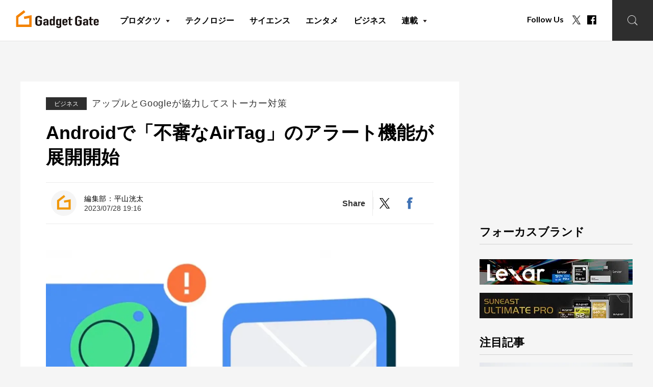

--- FILE ---
content_type: text/html; charset=UTF-8
request_url: https://gadget.phileweb.com/post-48344/
body_size: 18845
content:
<!DOCTYPE html>
<html lang="ja">
<head>
<meta charset="UTF-8">
<meta name="keywords" content="ニュース,レビュー,ガジェット,スマホ、スマートフォン,PC,Apple,iPhone,iPad,Mac,AirPods,Android,PlayStation,Google,Samsung,Microsoft">
<meta name="description" content="Googleは、不審なBluetoothトラッカーを検出した際のアラート機能を展開開始した。Android 6.0以降のユーザーが利用できる。また現在はアップルの「AirTag」のみが対応する。">
<!-- OGP -->
<meta property="og:url" content="https://gadget.phileweb.com/post-48344/">
<meta property="og:image:type" content="image/png">
<meta property="og:image:width" content="1200">
<meta property="og:image:height" content="630">
<meta property="og:image" content="https://gadget.phileweb.com/wp-content/uploads/2023/07/google1-1.jpg">
<meta property="og:title" content="Androidで「不審なAirTag」のアラート機能が展開開始  |  Gadget Gate">
<meta property="og:description" content="Googleは、不審なBluetoothトラッカーを検出した際のアラート機能を展開開始した。Android 6.0以降のユーザーが利用できる。また現在はアップルの「AirTag」のみが対応する。">
<meta property="og:site_name" content="Gadget Gate">
<meta property="og:type" content="website">
<meta property="og:locale" content="ja_JP">
<meta name="twitter:card" content="summary_large_image" />
<meta name="twitter:site" content="@gadget_gate" /><meta name="viewport" content="width=device-width, initial-scale=1.0, minimum-scale=1.0, maximum-scale=1.0">
<meta http-equiv="X-UA-Compatible" content="IE=edge">
<meta http-equiv="x-dns-prefetch-control" content="on">
<link rel="shortcut icon" href="https://gadget.phileweb.com/wp-content/themes/gadgetgate/assets/images/favicon.ico" />
<title>Androidで「不審なAirTag」のアラート機能が展開開始  |  Gadget Gate</title>
<script src="https://ajax.googleapis.com/ajax/libs/jquery/3.3.1/jquery.min.js"></script>
<meta name='robots' content='max-image-preview:large' />
<link rel="alternate" type="application/rss+xml" title="Gadget Gate &raquo; フィード" href="https://gadget.phileweb.com/feed/" />
<link rel="alternate" type="application/rss+xml" title="Gadget Gate &raquo; コメントフィード" href="https://gadget.phileweb.com/comments/feed/" />
<script type="text/javascript">
/* <![CDATA[ */
window._wpemojiSettings = {"baseUrl":"https:\/\/s.w.org\/images\/core\/emoji\/15.0.3\/72x72\/","ext":".png","svgUrl":"https:\/\/s.w.org\/images\/core\/emoji\/15.0.3\/svg\/","svgExt":".svg","source":{"concatemoji":"https:\/\/gadget.phileweb.com\/wp-includes\/js\/wp-emoji-release.min.js?ver=51b9cc91236af6dac493d9bda65b012a"}};
/*! This file is auto-generated */
!function(i,n){var o,s,e;function c(e){try{var t={supportTests:e,timestamp:(new Date).valueOf()};sessionStorage.setItem(o,JSON.stringify(t))}catch(e){}}function p(e,t,n){e.clearRect(0,0,e.canvas.width,e.canvas.height),e.fillText(t,0,0);var t=new Uint32Array(e.getImageData(0,0,e.canvas.width,e.canvas.height).data),r=(e.clearRect(0,0,e.canvas.width,e.canvas.height),e.fillText(n,0,0),new Uint32Array(e.getImageData(0,0,e.canvas.width,e.canvas.height).data));return t.every(function(e,t){return e===r[t]})}function u(e,t,n){switch(t){case"flag":return n(e,"\ud83c\udff3\ufe0f\u200d\u26a7\ufe0f","\ud83c\udff3\ufe0f\u200b\u26a7\ufe0f")?!1:!n(e,"\ud83c\uddfa\ud83c\uddf3","\ud83c\uddfa\u200b\ud83c\uddf3")&&!n(e,"\ud83c\udff4\udb40\udc67\udb40\udc62\udb40\udc65\udb40\udc6e\udb40\udc67\udb40\udc7f","\ud83c\udff4\u200b\udb40\udc67\u200b\udb40\udc62\u200b\udb40\udc65\u200b\udb40\udc6e\u200b\udb40\udc67\u200b\udb40\udc7f");case"emoji":return!n(e,"\ud83d\udc26\u200d\u2b1b","\ud83d\udc26\u200b\u2b1b")}return!1}function f(e,t,n){var r="undefined"!=typeof WorkerGlobalScope&&self instanceof WorkerGlobalScope?new OffscreenCanvas(300,150):i.createElement("canvas"),a=r.getContext("2d",{willReadFrequently:!0}),o=(a.textBaseline="top",a.font="600 32px Arial",{});return e.forEach(function(e){o[e]=t(a,e,n)}),o}function t(e){var t=i.createElement("script");t.src=e,t.defer=!0,i.head.appendChild(t)}"undefined"!=typeof Promise&&(o="wpEmojiSettingsSupports",s=["flag","emoji"],n.supports={everything:!0,everythingExceptFlag:!0},e=new Promise(function(e){i.addEventListener("DOMContentLoaded",e,{once:!0})}),new Promise(function(t){var n=function(){try{var e=JSON.parse(sessionStorage.getItem(o));if("object"==typeof e&&"number"==typeof e.timestamp&&(new Date).valueOf()<e.timestamp+604800&&"object"==typeof e.supportTests)return e.supportTests}catch(e){}return null}();if(!n){if("undefined"!=typeof Worker&&"undefined"!=typeof OffscreenCanvas&&"undefined"!=typeof URL&&URL.createObjectURL&&"undefined"!=typeof Blob)try{var e="postMessage("+f.toString()+"("+[JSON.stringify(s),u.toString(),p.toString()].join(",")+"));",r=new Blob([e],{type:"text/javascript"}),a=new Worker(URL.createObjectURL(r),{name:"wpTestEmojiSupports"});return void(a.onmessage=function(e){c(n=e.data),a.terminate(),t(n)})}catch(e){}c(n=f(s,u,p))}t(n)}).then(function(e){for(var t in e)n.supports[t]=e[t],n.supports.everything=n.supports.everything&&n.supports[t],"flag"!==t&&(n.supports.everythingExceptFlag=n.supports.everythingExceptFlag&&n.supports[t]);n.supports.everythingExceptFlag=n.supports.everythingExceptFlag&&!n.supports.flag,n.DOMReady=!1,n.readyCallback=function(){n.DOMReady=!0}}).then(function(){return e}).then(function(){var e;n.supports.everything||(n.readyCallback(),(e=n.source||{}).concatemoji?t(e.concatemoji):e.wpemoji&&e.twemoji&&(t(e.twemoji),t(e.wpemoji)))}))}((window,document),window._wpemojiSettings);
/* ]]> */
</script>
<style id='wp-emoji-styles-inline-css' type='text/css'>

	img.wp-smiley, img.emoji {
		display: inline !important;
		border: none !important;
		box-shadow: none !important;
		height: 1em !important;
		width: 1em !important;
		margin: 0 0.07em !important;
		vertical-align: -0.1em !important;
		background: none !important;
		padding: 0 !important;
	}
</style>
<link rel='stylesheet' id='wp-block-library-css' href='https://gadget.phileweb.com/wp-includes/css/dist/block-library/style.min.css?ver=51b9cc91236af6dac493d9bda65b012a' type='text/css' media='all' />
<style id='wp-block-library-theme-inline-css' type='text/css'>
.wp-block-audio :where(figcaption){color:#555;font-size:13px;text-align:center}.is-dark-theme .wp-block-audio :where(figcaption){color:#ffffffa6}.wp-block-audio{margin:0 0 1em}.wp-block-code{border:1px solid #ccc;border-radius:4px;font-family:Menlo,Consolas,monaco,monospace;padding:.8em 1em}.wp-block-embed :where(figcaption){color:#555;font-size:13px;text-align:center}.is-dark-theme .wp-block-embed :where(figcaption){color:#ffffffa6}.wp-block-embed{margin:0 0 1em}.blocks-gallery-caption{color:#555;font-size:13px;text-align:center}.is-dark-theme .blocks-gallery-caption{color:#ffffffa6}:root :where(.wp-block-image figcaption){color:#555;font-size:13px;text-align:center}.is-dark-theme :root :where(.wp-block-image figcaption){color:#ffffffa6}.wp-block-image{margin:0 0 1em}.wp-block-pullquote{border-bottom:4px solid;border-top:4px solid;color:currentColor;margin-bottom:1.75em}.wp-block-pullquote cite,.wp-block-pullquote footer,.wp-block-pullquote__citation{color:currentColor;font-size:.8125em;font-style:normal;text-transform:uppercase}.wp-block-quote{border-left:.25em solid;margin:0 0 1.75em;padding-left:1em}.wp-block-quote cite,.wp-block-quote footer{color:currentColor;font-size:.8125em;font-style:normal;position:relative}.wp-block-quote.has-text-align-right{border-left:none;border-right:.25em solid;padding-left:0;padding-right:1em}.wp-block-quote.has-text-align-center{border:none;padding-left:0}.wp-block-quote.is-large,.wp-block-quote.is-style-large,.wp-block-quote.is-style-plain{border:none}.wp-block-search .wp-block-search__label{font-weight:700}.wp-block-search__button{border:1px solid #ccc;padding:.375em .625em}:where(.wp-block-group.has-background){padding:1.25em 2.375em}.wp-block-separator.has-css-opacity{opacity:.4}.wp-block-separator{border:none;border-bottom:2px solid;margin-left:auto;margin-right:auto}.wp-block-separator.has-alpha-channel-opacity{opacity:1}.wp-block-separator:not(.is-style-wide):not(.is-style-dots){width:100px}.wp-block-separator.has-background:not(.is-style-dots){border-bottom:none;height:1px}.wp-block-separator.has-background:not(.is-style-wide):not(.is-style-dots){height:2px}.wp-block-table{margin:0 0 1em}.wp-block-table td,.wp-block-table th{word-break:normal}.wp-block-table :where(figcaption){color:#555;font-size:13px;text-align:center}.is-dark-theme .wp-block-table :where(figcaption){color:#ffffffa6}.wp-block-video :where(figcaption){color:#555;font-size:13px;text-align:center}.is-dark-theme .wp-block-video :where(figcaption){color:#ffffffa6}.wp-block-video{margin:0 0 1em}:root :where(.wp-block-template-part.has-background){margin-bottom:0;margin-top:0;padding:1.25em 2.375em}
</style>
<style id='classic-theme-styles-inline-css' type='text/css'>
/*! This file is auto-generated */
.wp-block-button__link{color:#fff;background-color:#32373c;border-radius:9999px;box-shadow:none;text-decoration:none;padding:calc(.667em + 2px) calc(1.333em + 2px);font-size:1.125em}.wp-block-file__button{background:#32373c;color:#fff;text-decoration:none}
</style>
<style id='global-styles-inline-css' type='text/css'>
:root{--wp--preset--aspect-ratio--square: 1;--wp--preset--aspect-ratio--4-3: 4/3;--wp--preset--aspect-ratio--3-4: 3/4;--wp--preset--aspect-ratio--3-2: 3/2;--wp--preset--aspect-ratio--2-3: 2/3;--wp--preset--aspect-ratio--16-9: 16/9;--wp--preset--aspect-ratio--9-16: 9/16;--wp--preset--color--black: #000000;--wp--preset--color--cyan-bluish-gray: #abb8c3;--wp--preset--color--white: #FFF;--wp--preset--color--pale-pink: #f78da7;--wp--preset--color--vivid-red: #cf2e2e;--wp--preset--color--luminous-vivid-orange: #ff6900;--wp--preset--color--luminous-vivid-amber: #fcb900;--wp--preset--color--light-green-cyan: #7bdcb5;--wp--preset--color--vivid-green-cyan: #00d084;--wp--preset--color--pale-cyan-blue: #8ed1fc;--wp--preset--color--vivid-cyan-blue: #0693e3;--wp--preset--color--vivid-purple: #9b51e0;--wp--preset--color--primary: #0073a8;--wp--preset--color--secondary: #005075;--wp--preset--color--dark-gray: #111;--wp--preset--color--light-gray: #767676;--wp--preset--gradient--vivid-cyan-blue-to-vivid-purple: linear-gradient(135deg,rgba(6,147,227,1) 0%,rgb(155,81,224) 100%);--wp--preset--gradient--light-green-cyan-to-vivid-green-cyan: linear-gradient(135deg,rgb(122,220,180) 0%,rgb(0,208,130) 100%);--wp--preset--gradient--luminous-vivid-amber-to-luminous-vivid-orange: linear-gradient(135deg,rgba(252,185,0,1) 0%,rgba(255,105,0,1) 100%);--wp--preset--gradient--luminous-vivid-orange-to-vivid-red: linear-gradient(135deg,rgba(255,105,0,1) 0%,rgb(207,46,46) 100%);--wp--preset--gradient--very-light-gray-to-cyan-bluish-gray: linear-gradient(135deg,rgb(238,238,238) 0%,rgb(169,184,195) 100%);--wp--preset--gradient--cool-to-warm-spectrum: linear-gradient(135deg,rgb(74,234,220) 0%,rgb(151,120,209) 20%,rgb(207,42,186) 40%,rgb(238,44,130) 60%,rgb(251,105,98) 80%,rgb(254,248,76) 100%);--wp--preset--gradient--blush-light-purple: linear-gradient(135deg,rgb(255,206,236) 0%,rgb(152,150,240) 100%);--wp--preset--gradient--blush-bordeaux: linear-gradient(135deg,rgb(254,205,165) 0%,rgb(254,45,45) 50%,rgb(107,0,62) 100%);--wp--preset--gradient--luminous-dusk: linear-gradient(135deg,rgb(255,203,112) 0%,rgb(199,81,192) 50%,rgb(65,88,208) 100%);--wp--preset--gradient--pale-ocean: linear-gradient(135deg,rgb(255,245,203) 0%,rgb(182,227,212) 50%,rgb(51,167,181) 100%);--wp--preset--gradient--electric-grass: linear-gradient(135deg,rgb(202,248,128) 0%,rgb(113,206,126) 100%);--wp--preset--gradient--midnight: linear-gradient(135deg,rgb(2,3,129) 0%,rgb(40,116,252) 100%);--wp--preset--font-size--small: 19.5px;--wp--preset--font-size--medium: 20px;--wp--preset--font-size--large: 36.5px;--wp--preset--font-size--x-large: 42px;--wp--preset--font-size--normal: 22px;--wp--preset--font-size--huge: 49.5px;--wp--preset--spacing--20: 0.44rem;--wp--preset--spacing--30: 0.67rem;--wp--preset--spacing--40: 1rem;--wp--preset--spacing--50: 1.5rem;--wp--preset--spacing--60: 2.25rem;--wp--preset--spacing--70: 3.38rem;--wp--preset--spacing--80: 5.06rem;--wp--preset--shadow--natural: 6px 6px 9px rgba(0, 0, 0, 0.2);--wp--preset--shadow--deep: 12px 12px 50px rgba(0, 0, 0, 0.4);--wp--preset--shadow--sharp: 6px 6px 0px rgba(0, 0, 0, 0.2);--wp--preset--shadow--outlined: 6px 6px 0px -3px rgba(255, 255, 255, 1), 6px 6px rgba(0, 0, 0, 1);--wp--preset--shadow--crisp: 6px 6px 0px rgba(0, 0, 0, 1);}:where(.is-layout-flex){gap: 0.5em;}:where(.is-layout-grid){gap: 0.5em;}body .is-layout-flex{display: flex;}.is-layout-flex{flex-wrap: wrap;align-items: center;}.is-layout-flex > :is(*, div){margin: 0;}body .is-layout-grid{display: grid;}.is-layout-grid > :is(*, div){margin: 0;}:where(.wp-block-columns.is-layout-flex){gap: 2em;}:where(.wp-block-columns.is-layout-grid){gap: 2em;}:where(.wp-block-post-template.is-layout-flex){gap: 1.25em;}:where(.wp-block-post-template.is-layout-grid){gap: 1.25em;}.has-black-color{color: var(--wp--preset--color--black) !important;}.has-cyan-bluish-gray-color{color: var(--wp--preset--color--cyan-bluish-gray) !important;}.has-white-color{color: var(--wp--preset--color--white) !important;}.has-pale-pink-color{color: var(--wp--preset--color--pale-pink) !important;}.has-vivid-red-color{color: var(--wp--preset--color--vivid-red) !important;}.has-luminous-vivid-orange-color{color: var(--wp--preset--color--luminous-vivid-orange) !important;}.has-luminous-vivid-amber-color{color: var(--wp--preset--color--luminous-vivid-amber) !important;}.has-light-green-cyan-color{color: var(--wp--preset--color--light-green-cyan) !important;}.has-vivid-green-cyan-color{color: var(--wp--preset--color--vivid-green-cyan) !important;}.has-pale-cyan-blue-color{color: var(--wp--preset--color--pale-cyan-blue) !important;}.has-vivid-cyan-blue-color{color: var(--wp--preset--color--vivid-cyan-blue) !important;}.has-vivid-purple-color{color: var(--wp--preset--color--vivid-purple) !important;}.has-black-background-color{background-color: var(--wp--preset--color--black) !important;}.has-cyan-bluish-gray-background-color{background-color: var(--wp--preset--color--cyan-bluish-gray) !important;}.has-white-background-color{background-color: var(--wp--preset--color--white) !important;}.has-pale-pink-background-color{background-color: var(--wp--preset--color--pale-pink) !important;}.has-vivid-red-background-color{background-color: var(--wp--preset--color--vivid-red) !important;}.has-luminous-vivid-orange-background-color{background-color: var(--wp--preset--color--luminous-vivid-orange) !important;}.has-luminous-vivid-amber-background-color{background-color: var(--wp--preset--color--luminous-vivid-amber) !important;}.has-light-green-cyan-background-color{background-color: var(--wp--preset--color--light-green-cyan) !important;}.has-vivid-green-cyan-background-color{background-color: var(--wp--preset--color--vivid-green-cyan) !important;}.has-pale-cyan-blue-background-color{background-color: var(--wp--preset--color--pale-cyan-blue) !important;}.has-vivid-cyan-blue-background-color{background-color: var(--wp--preset--color--vivid-cyan-blue) !important;}.has-vivid-purple-background-color{background-color: var(--wp--preset--color--vivid-purple) !important;}.has-black-border-color{border-color: var(--wp--preset--color--black) !important;}.has-cyan-bluish-gray-border-color{border-color: var(--wp--preset--color--cyan-bluish-gray) !important;}.has-white-border-color{border-color: var(--wp--preset--color--white) !important;}.has-pale-pink-border-color{border-color: var(--wp--preset--color--pale-pink) !important;}.has-vivid-red-border-color{border-color: var(--wp--preset--color--vivid-red) !important;}.has-luminous-vivid-orange-border-color{border-color: var(--wp--preset--color--luminous-vivid-orange) !important;}.has-luminous-vivid-amber-border-color{border-color: var(--wp--preset--color--luminous-vivid-amber) !important;}.has-light-green-cyan-border-color{border-color: var(--wp--preset--color--light-green-cyan) !important;}.has-vivid-green-cyan-border-color{border-color: var(--wp--preset--color--vivid-green-cyan) !important;}.has-pale-cyan-blue-border-color{border-color: var(--wp--preset--color--pale-cyan-blue) !important;}.has-vivid-cyan-blue-border-color{border-color: var(--wp--preset--color--vivid-cyan-blue) !important;}.has-vivid-purple-border-color{border-color: var(--wp--preset--color--vivid-purple) !important;}.has-vivid-cyan-blue-to-vivid-purple-gradient-background{background: var(--wp--preset--gradient--vivid-cyan-blue-to-vivid-purple) !important;}.has-light-green-cyan-to-vivid-green-cyan-gradient-background{background: var(--wp--preset--gradient--light-green-cyan-to-vivid-green-cyan) !important;}.has-luminous-vivid-amber-to-luminous-vivid-orange-gradient-background{background: var(--wp--preset--gradient--luminous-vivid-amber-to-luminous-vivid-orange) !important;}.has-luminous-vivid-orange-to-vivid-red-gradient-background{background: var(--wp--preset--gradient--luminous-vivid-orange-to-vivid-red) !important;}.has-very-light-gray-to-cyan-bluish-gray-gradient-background{background: var(--wp--preset--gradient--very-light-gray-to-cyan-bluish-gray) !important;}.has-cool-to-warm-spectrum-gradient-background{background: var(--wp--preset--gradient--cool-to-warm-spectrum) !important;}.has-blush-light-purple-gradient-background{background: var(--wp--preset--gradient--blush-light-purple) !important;}.has-blush-bordeaux-gradient-background{background: var(--wp--preset--gradient--blush-bordeaux) !important;}.has-luminous-dusk-gradient-background{background: var(--wp--preset--gradient--luminous-dusk) !important;}.has-pale-ocean-gradient-background{background: var(--wp--preset--gradient--pale-ocean) !important;}.has-electric-grass-gradient-background{background: var(--wp--preset--gradient--electric-grass) !important;}.has-midnight-gradient-background{background: var(--wp--preset--gradient--midnight) !important;}.has-small-font-size{font-size: var(--wp--preset--font-size--small) !important;}.has-medium-font-size{font-size: var(--wp--preset--font-size--medium) !important;}.has-large-font-size{font-size: var(--wp--preset--font-size--large) !important;}.has-x-large-font-size{font-size: var(--wp--preset--font-size--x-large) !important;}
:where(.wp-block-post-template.is-layout-flex){gap: 1.25em;}:where(.wp-block-post-template.is-layout-grid){gap: 1.25em;}
:where(.wp-block-columns.is-layout-flex){gap: 2em;}:where(.wp-block-columns.is-layout-grid){gap: 2em;}
:root :where(.wp-block-pullquote){font-size: 1.5em;line-height: 1.6;}
</style>
<link rel='stylesheet' id='wp-pagenavi-css' href='https://gadget.phileweb.com/wp-content/plugins/wp-pagenavi/pagenavi-css.css?ver=2.70' type='text/css' media='all' />
<link rel='stylesheet' id='twentynineteen-style-css' href='https://gadget.phileweb.com/wp-content/themes/gadgetgate/style.css?ver=1.0.0' type='text/css' media='all' />
<link rel='stylesheet' id='twentynineteen-print-style-css' href='https://gadget.phileweb.com/wp-content/themes/gadgetgate/print.css?ver=1.0.0' type='text/css' media='print' />
<script type="text/javascript" src="https://gadget.phileweb.com/wp-content/themes/gadgetgate/assets/js/script.js?ver=1.0" id="script-js"></script>
<script type="text/javascript" src="https://gadget.phileweb.com/wp-content/themes/gadgetgate/assets/js/lazysizes.min.js?ver=1.0" id="lazysizes.min-js"></script>
<link rel="https://api.w.org/" href="https://gadget.phileweb.com/wp-json/" /><link rel="alternate" title="JSON" type="application/json" href="https://gadget.phileweb.com/wp-json/wp/v2/posts/48344" /><link rel="EditURI" type="application/rsd+xml" title="RSD" href="https://gadget.phileweb.com/xmlrpc.php?rsd" />
<link rel="canonical" href="https://gadget.phileweb.com/post-48344/" />
<link rel='shortlink' href='https://gadget.phileweb.com/?p=48344' />
<link rel="alternate" title="oEmbed (JSON)" type="application/json+oembed" href="https://gadget.phileweb.com/wp-json/oembed/1.0/embed?url=https%3A%2F%2Fgadget.phileweb.com%2Fpost-48344%2F" />
<link rel="alternate" title="oEmbed (XML)" type="text/xml+oembed" href="https://gadget.phileweb.com/wp-json/oembed/1.0/embed?url=https%3A%2F%2Fgadget.phileweb.com%2Fpost-48344%2F&#038;format=xml" />
<link rel="icon" href="https://gadget.phileweb.com/wp-content/uploads/2024/10/cropped-gglogo-32x32.jpg" sizes="32x32" />
<link rel="icon" href="https://gadget.phileweb.com/wp-content/uploads/2024/10/cropped-gglogo-192x192.jpg" sizes="192x192" />
<link rel="apple-touch-icon" href="https://gadget.phileweb.com/wp-content/uploads/2024/10/cropped-gglogo-180x180.jpg" />
<meta name="msapplication-TileImage" content="https://gadget.phileweb.com/wp-content/uploads/2024/10/cropped-gglogo-270x270.jpg" />
<style type="text/css">a.nordot-read-more { }</style><!-- PC/SP共通headタグ/記事ページ -->
<script type="application/javascript" src="//anymind360.com/js/7842/ats.js"></script>
<script async='async' src='https://www.googletagservices.com/tag/js/gpt.js'></script>
<script>
    var slotBasePath = '/83555300,10444482/ongenpublisher/gadgetgate/';
    var slot = ['PC', 'SP'];
    slot['PC'] = {
    PW_pc_all_billboard : [[1, 1], [728, 90], [970, 90], [970, 250], 'fluid'],
    PW_pc_all_right_1st : [[1, 1], [300, 250], 'fluid'],
    PW_pc_all_right_2nd : [[1, 1], [300, 250], [336, 280], [300, 600], 'fluid'],
    PW_pc_article_underarticle_left : [[1, 1], [320, 180], [300, 250], [336, 280], 'fluid'],
    PW_pc_article_underarticle_right : [[1, 1], [320, 180], [300, 250], [336, 280], 'fluid'],
    };
    slot['SP'] = {
    PW_sp_all_footeroverlay : [[1, 1], [320, 50], [320, 100]],
    PW_sp_article_underarticle : [[1, 1], [320, 180], [300, 250], [336, 280], [300, 600], 'fluid'],
    };
  
    var device = /ip(hone|od)|android.*(mobile|mini)/i.test(navigator.userAgent) ||
      /Opera Mobi|Mobile.+Firefox|^HTC|Fennec|IEMobile|BlackBerry|BB10.*Mobile|GT-.*Build\/GINGERBREAD|SymbianOS.*AppleWebKit/.test(navigator.userAgent)
      ? 'SP' : 'PC';
  
        window.googletag = window.googletag || {cmd: []};
        var _AdSlots = [];
        googletag.cmd.push(function() {
            var i = 0;
            for( var unit in slot[device] ) {
                _AdSlots[i] = googletag.defineSlot(slotBasePath+unit, slot[device][unit], unit).addService(googletag.pubads());
                i++;
            }
            googletag.pubads().enableSingleRequest();
            googletag.pubads().collapseEmptyDivs();
            googletag.enableServices();
        });
  </script>
<!-- Global site tag (gtag.js) - Google Analytics -->
<script async src="https://www.googletagmanager.com/gtag/js?id=G-B24NWN4K10"></script>
<script>
window.dataLayer = window.dataLayer || [];
function gtag(){dataLayer.push(arguments);}
gtag('js', new Date());
gtag('config', 'G-B24NWN4K10');
</script>
<!-- Microsoft Clarity -->
<script type="text/javascript">
(function(c,l,a,r,i,t,y){
c[a]=c[a]||function(){(c[a].q=c[a].q||[]).push(arguments)};
t=l.createElement(r);t.async=1;t.src="https://www.clarity.ms/tag/"+i;
y=l.getElementsByTagName(r)[0];y.parentNode.insertBefore(t,y);
})(window, document, "clarity", "script", "g4n2xd8w6e");
</script>
</head>
<div id="fb-root"></div>
<script async defer crossorigin="anonymous" src="https://connect.facebook.net/ja_JP/sdk.js#xfbml=1&version=v14.0" nonce="xY9bVoog"></script>
<body class="post-template-default single single-post postid-48344 single-format-standard wp-embed-responsive singular image-filters-enabled">
<div id="page--top"></div>
<div class="clearance--box"></div>
<header class="l--header">
<div class="l--header__inner">
        <aside class="l--header-logo"><a href="https://gadget.phileweb.com"><svg id="グループ_66" data-name="グループ 66" xmlns="http://www.w3.org/2000/svg" xmlns:xlink="http://www.w3.org/1999/xlink" width="539.275" height="116.173" viewBox="0 0 539.275 116.173">
  <defs>
    <clipPath id="clip-path">
      <rect id="長方形_5" data-name="長方形 5" width="539.275" height="116.173" transform="translate(0 0)" fill="none"/>
    </clipPath>
  </defs>
  <g id="グループ_65" data-name="グループ 65" clip-path="url(#clip-path)">
    <path id="パス_23" data-name="パス 23" d="M126.375,52.759a12.469,12.469,0,0,1,1.89-6.84,15.907,15.907,0,0,1,5.04-4.95,24.32,24.32,0,0,1,6.867-2.88,30.822,30.822,0,0,1,15.5,0,26.264,26.264,0,0,1,6.993,2.88,16.39,16.39,0,0,1,4.914,4.95,12.469,12.469,0,0,1,1.89,6.84V56H156.615v-3.24a5.339,5.339,0,0,0-2.583-4.9,12.65,12.65,0,0,0-12.222,0,5.335,5.335,0,0,0-2.583,4.9V86.6a5.331,5.331,0,0,0,2.583,4.9,12.643,12.643,0,0,0,12.222,0,5.335,5.335,0,0,0,2.583-4.9V72.539H146.409v-8.1h23.058V86.6a12.352,12.352,0,0,1-1.89,6.931,15.814,15.814,0,0,1-4.914,4.769,24.54,24.54,0,0,1-6.993,2.97,30.822,30.822,0,0,1-15.5,0A22.791,22.791,0,0,1,133.3,98.3a15.381,15.381,0,0,1-5.04-4.769,12.352,12.352,0,0,1-1.89-6.931Z" fill="#1a1311"/>
    <path id="パス_24" data-name="パス 24" d="M200.417,98.871V94.606H200.2a18.5,18.5,0,0,1-4.422,3.527,13.185,13.185,0,0,1-6.277,1.23,18.287,18.287,0,0,1-3.986-.451,11.5,11.5,0,0,1-3.876-1.682,8.373,8.373,0,0,1-3-3.32,12.013,12.013,0,0,1-1.146-5.617,22.544,22.544,0,0,1,.764-6.192,9.139,9.139,0,0,1,2.839-4.468,12.759,12.759,0,0,1,5.35-2.583,35.786,35.786,0,0,1,8.626-.862h1.2a8.356,8.356,0,0,1,1.2.082,8.778,8.778,0,0,0,1.31.082c.509,0,1.055.029,1.638.082V70.089a5.219,5.219,0,0,0-1.2-3.527q-1.2-1.392-4.368-1.393a7.694,7.694,0,0,0-3.985,1.065c-1.2.712-1.984,2.751-2.347,4.116H177.707c.289-3.716,1.965-7.723,5.022-10.019a16.974,16.974,0,0,1,5.241-2.583,23.312,23.312,0,0,1,6.878-.943,25.234,25.234,0,0,1,6.551.82,16.433,16.433,0,0,1,5.351,2.46,12.3,12.3,0,0,1,3.494,4.1,12.048,12.048,0,0,1,1.31,5.741V98.871Zm0-17.876a24.172,24.172,0,0,0-3.057-.246,13.788,13.788,0,0,0-6.169,1.27,4.7,4.7,0,0,0-2.566,4.634,5.113,5.113,0,0,0,1.528,3.854,5.876,5.876,0,0,0,4.259,1.475,6.472,6.472,0,0,0,4.422-1.393,4.971,4.971,0,0,0,1.583-3.936Z" fill="#1a1311"/>
    <path id="パス_25" data-name="パス 25" d="M241.907,98.871V95.1q-1.094.9-2.075,1.681a11.386,11.386,0,0,1-2.183,1.353,12.232,12.232,0,0,1-2.73.9,17.418,17.418,0,0,1-3.6.328q-6.988,0-9.718-3.936a9.239,9.239,0,0,1-1.419-3.444,27.4,27.4,0,0,1-.437-5.494V70.663a48.165,48.165,0,0,1,.328-6.642q.654-4.1,5.131-6.15a14.108,14.108,0,0,1,6.224-1.066,14.619,14.619,0,0,1,5.841,1.107,12.68,12.68,0,0,1,4.423,3.158h.218V40.487l11.137-2V98.871Zm-11.028-13.53a6.156,6.156,0,0,0,1.31,4.1A5.123,5.123,0,0,0,236.338,91a5.664,5.664,0,0,0,4.04-1.435,4.881,4.881,0,0,0,1.529-3.731V69.679a3.979,3.979,0,0,0-1.584-3.239,6.164,6.164,0,0,0-3.985-1.271q-3.168,0-4.313,1.476a5.455,5.455,0,0,0-1.146,3.444Z" fill="#1a1311"/>
    <path id="パス_26" data-name="パス 26" d="M272.7,103.709a4.185,4.185,0,0,0,1.583,2.788,6.3,6.3,0,0,0,4.313,1.311,5.219,5.219,0,0,0,3.931-1.27,4.532,4.532,0,0,0,1.2-3.239V95.1h-.217a12.7,12.7,0,0,1-4.422,3.157,14.926,14.926,0,0,1-5.951,1.107q-6.99,0-9.717-3.936A9.222,9.222,0,0,1,262,91.982a27.387,27.387,0,0,1-.437-5.493V70.663a48.551,48.551,0,0,1,.327-6.643q.656-4.1,5.132-6.149a14.1,14.1,0,0,1,6.224-1.066,16.634,16.634,0,0,1,3.549.328,12.5,12.5,0,0,1,2.675.9,11.517,11.517,0,0,1,2.183,1.353q.982.78,2.074,1.681V57.3l11.138-2v48.658a10.917,10.917,0,0,1-.929,4.305,10.372,10.372,0,0,1-3,3.895,15.882,15.882,0,0,1-5.241,2.91,22.868,22.868,0,0,1-7.534,1.108,23.814,23.814,0,0,1-5.24-.615,15.508,15.508,0,0,1-5.023-2.091,13.189,13.189,0,0,1-4.094-3.731,13.484,13.484,0,0,1-2.239-6.027Zm0-17.63a5.45,5.45,0,0,0,1.146,3.443Q274.989,91,278.155,91a6.154,6.154,0,0,0,3.985-1.272,3.973,3.973,0,0,0,1.583-3.238V70.335A4.887,4.887,0,0,0,282.2,66.6a5.672,5.672,0,0,0-4.04-1.434,5.126,5.126,0,0,0-4.148,1.557,6.161,6.161,0,0,0-1.311,4.1Z" fill="#1a1311"/>
    <path id="パス_27" data-name="パス 27" d="M335.587,81.242H313.531V86.9a3.519,3.519,0,0,0,1.474,3.034A6.664,6.664,0,0,0,318.99,91q3.165,0,4.2-1.394a6.351,6.351,0,0,0,1.255-2.788h11.138a10.553,10.553,0,0,1-4.478,8.856,16.563,16.563,0,0,1-5.24,2.706,22.406,22.406,0,0,1-6.879.985,21.648,21.648,0,0,1-8.9-1.641,13.644,13.644,0,0,1-5.624-4.346,9.495,9.495,0,0,1-1.637-3.772,23.253,23.253,0,0,1-.437-4.674V71.238a23.277,23.277,0,0,1,.437-4.675,9.519,9.519,0,0,1,1.637-3.772,13.651,13.651,0,0,1,5.624-4.345,21.664,21.664,0,0,1,8.9-1.641,22.943,22.943,0,0,1,6.934.984,16.518,16.518,0,0,1,5.294,2.706,11.629,11.629,0,0,1,4.369,9.266Zm-22.056-6.561h10.918V69.925a4.311,4.311,0,0,0-1.474-3.567,7.272,7.272,0,0,0-7.97,0,4.311,4.311,0,0,0-1.474,3.567Z" fill="#1a1311"/>
    <path id="パス_28" data-name="パス 28" d="M344.321,57.3V44.669l11.137-2V57.3h12.879v6.56H355.458V86.9a5.538,5.538,0,0,0,.382,2.3,2.5,2.5,0,0,0,1.255,1.23,5.881,5.881,0,0,0,2.129.492c.836.055,3.873.082,5.113.082l-2,7.872h-4.586a19.436,19.436,0,0,1-6.388-.9,11.786,11.786,0,0,1-4.094-2.3,8.56,8.56,0,0,1-2.238-3.157,9.054,9.054,0,0,1-.71-3.4V63.857h-5.568V57.3Z" fill="#1a1311"/>
    <path id="パス_29" data-name="パス 29" d="M384.717,52.759a12.469,12.469,0,0,1,1.89-6.84,15.9,15.9,0,0,1,5.04-4.95,24.307,24.307,0,0,1,6.867-2.88,30.822,30.822,0,0,1,15.5,0,26.265,26.265,0,0,1,6.993,2.88,16.391,16.391,0,0,1,4.914,4.95,12.469,12.469,0,0,1,1.89,6.84V56H414.957v-3.24a5.339,5.339,0,0,0-2.583-4.9,12.65,12.65,0,0,0-12.222,0,5.335,5.335,0,0,0-2.583,4.9V86.6a5.331,5.331,0,0,0,2.583,4.9,12.643,12.643,0,0,0,12.222,0,5.335,5.335,0,0,0,2.583-4.9V72.539H404.751v-8.1h23.058V86.6a12.352,12.352,0,0,1-1.89,6.931,15.815,15.815,0,0,1-4.914,4.769,24.54,24.54,0,0,1-6.993,2.97,30.822,30.822,0,0,1-15.5,0,22.78,22.78,0,0,1-6.867-2.97,15.371,15.371,0,0,1-5.04-4.769,12.352,12.352,0,0,1-1.89-6.931Z" fill="#1a1311"/>
    <path id="パス_30" data-name="パス 30" d="M458.759,98.871V94.606h-.218a18.533,18.533,0,0,1-4.422,3.527,13.192,13.192,0,0,1-6.278,1.23,18.271,18.271,0,0,1-3.985-.451,11.483,11.483,0,0,1-3.876-1.682,8.366,8.366,0,0,1-3-3.32,12,12,0,0,1-1.147-5.617A22.5,22.5,0,0,1,436.6,82.1a9.125,9.125,0,0,1,2.839-4.468,12.755,12.755,0,0,1,5.349-2.583,35.791,35.791,0,0,1,8.626-.862h1.2a8.377,8.377,0,0,1,1.2.082,8.773,8.773,0,0,0,1.309.082c.509,0,1.055.029,1.638.082V70.089a5.214,5.214,0,0,0-1.2-3.527q-1.2-1.392-4.367-1.393a7.7,7.7,0,0,0-3.986,1.065c-1.2.712-1.983,2.751-2.346,4.116h-10.81c.29-3.716,1.965-7.723,5.023-10.019a16.979,16.979,0,0,1,5.24-2.583,23.314,23.314,0,0,1,6.879-.943,25.239,25.239,0,0,1,6.551.82,16.427,16.427,0,0,1,5.35,2.46,12.3,12.3,0,0,1,3.494,4.1,12.048,12.048,0,0,1,1.311,5.741V98.871Zm0-17.876a24.158,24.158,0,0,0-3.057-.246,13.788,13.788,0,0,0-6.169,1.27,4.7,4.7,0,0,0-2.566,4.634,5.113,5.113,0,0,0,1.529,3.854,5.875,5.875,0,0,0,4.258,1.475,6.472,6.472,0,0,0,4.422-1.393,4.968,4.968,0,0,0,1.583-3.936Z" fill="#1a1311"/>
    <path id="パス_31" data-name="パス 31" d="M479.395,57.3V44.669l11.137-2V57.3h12.879v6.56H490.532V86.9a5.538,5.538,0,0,0,.382,2.3,2.5,2.5,0,0,0,1.255,1.23,5.881,5.881,0,0,0,2.129.492c.836.055,3.873.082,5.113.082l-2,7.872h-4.586a19.436,19.436,0,0,1-6.388-.9,11.786,11.786,0,0,1-4.094-2.3,8.56,8.56,0,0,1-2.238-3.157,9.054,9.054,0,0,1-.71-3.4V63.857h-5.568V57.3Z" fill="#1a1311"/>
    <path id="パス_32" data-name="パス 32" d="M539.275,81.242H517.219V86.9a3.519,3.519,0,0,0,1.474,3.034A6.664,6.664,0,0,0,522.678,91q3.165,0,4.2-1.394a6.352,6.352,0,0,0,1.255-2.788h11.138a10.553,10.553,0,0,1-4.478,8.856,16.563,16.563,0,0,1-5.24,2.706,22.406,22.406,0,0,1-6.879.985,21.647,21.647,0,0,1-8.9-1.641,13.644,13.644,0,0,1-5.624-4.346,9.494,9.494,0,0,1-1.637-3.772,23.251,23.251,0,0,1-.437-4.674V71.238a23.275,23.275,0,0,1,.437-4.675,9.519,9.519,0,0,1,1.637-3.772,13.651,13.651,0,0,1,5.624-4.345,21.664,21.664,0,0,1,8.9-1.641,22.943,22.943,0,0,1,6.934.984,16.518,16.518,0,0,1,5.294,2.706,11.629,11.629,0,0,1,4.369,9.266Zm-22.056-6.561h10.918V69.925a4.311,4.311,0,0,0-1.474-3.567,7.273,7.273,0,0,0-7.97,0,4.311,4.311,0,0,0-1.474,3.567Z" fill="#1a1311"/>
    <path id="パス_33" data-name="パス 33" d="M102.041,109.719H0V39.513L51.455,0,61.2,12.689,16,47.4V93.719H86.041V51.709l-31.645,6-2.98-15.72,50.625-9.6Z" fill="#f38200"/>
  </g>
</svg></a></aside>
        <div class="burger--wrap">
    <div class="burger">
        <div class="line"></div>
    </div>
    </div>
    <nav class="l--gmenuNav navigation">
    <div class="navigation--content">
	<div class="l--header-snsSMP">
	<h3 class="l--header-snsSMP-title">Follow Us</h3>
	<ul class="l--header-snsSMP-list">
	<li><a href="https://twitter.com/gadget_gate" class="snsSMP-tw" target="_blank"><img src="https://gadget.phileweb.com/wp-content/themes/gadgetgate/assets/images/common/parts/icon__sns__tw.png" alt="twitter" width="20" height="17"></a></li>
	<li><a href="https://www.facebook.com/gadgetgate.pw" class="snsSMP-tw" target="_blank"><img src="https://gadget.phileweb.com/wp-content/themes/gadgetgate/assets/images/common/parts/icon__sns__fb.png" alt="facebook" width="20" height="17"></a></li>
	</ul>
	</div>
    <ul class="l--gmenu-list">
                    <li class="smp--secondLevel"><a href="/category/products/"><span class="l--gmenu-listJp">プロダクツ<i></i></span></a>
        <ul class="sub__menu">
        <div class="sub__menu__container">
                                <li><a href="/category/products/mobile/">モバイル</a></li>
                                            <li><a href="/category/products/pc/">PC</a></li>
                                            <li><a href="/category/products/game/">ゲーム</a></li>
                                            <li><a href="/category/products/av/">AV</a></li>
                                            <li><a href="/category/products/home-health/">ホーム/ヘルス</a></li>
                            </div>
        </ul>
        </li>
                            <li><a href="/category/technology/"><span class="l--gmenu-listJp">テクノロジー</span></a></li>
                            <li><a href="/category/science/"><span class="l--gmenu-listJp">サイエンス</span></a></li>
                            <li><a href="/category/entertainment/"><span class="l--gmenu-listJp">エンタメ</span></a></li>
                            <li><a href="/category/business/"><span class="l--gmenu-listJp">ビジネス</span></a></li>
                            <li class="smp--secondLevel"><a href="/tag/serials/"><span class="l--gmenu-listJp">連載<i></i></span></a>
        <ul class="sub__menu">
        <div class="sub__menu__container">
                                <li><a href="/tag/sano-it-insight/">佐野正弘のITインサイト</a></li>
                                            <li><a href="/tag/nishida-next-gate/">西田宗千佳のネクストゲート</a></li>
                            </div>
        </ul>
        </li>
                </ul>
    </div>
    </nav>
	<div class="l--header-sns">
	<h3 class="l--header-sns-title">Follow Us</h3>
	<ul class="l--header-sns-list">
	<li><a href="https://twitter.com/gadget_gate" class="sns-tw" target="_blank"><img src="https://gadget.phileweb.com/wp-content/themes/gadgetgate/assets/images/common/parts/icon__sns__tw__bk.png" alt="x" width="20" height="17.5"></a></li>
	<li><a href="https://www.facebook.com/gadgetgate.pw" class="sns-tw" target="_blank"><img src="https://gadget.phileweb.com/wp-content/themes/gadgetgate/assets/images/common/parts/icon__sns__fb__bk.png" alt="facebook" width="20" height="17.5"></a></li>
	</ul>
	</div>
    <span class="l--header-search-icon"></span>
    <section class="l--header-search">
    <div class="l--header-search__inner">
    <div class="l--header-box">
    <form id="form" action="https://gadget.phileweb.com" method="get">
        <button type="submit" class="search-box-button">検索</button>
        <input class="search-box" name="s" type="text" placeholder="キーワードを入力">
    </form>
    </div>
    </div>
    </section>
</div>
</header>
<section class="b--header pc">
<div class="b--header__inner">
    <!-- PW_pc_all_billboard -->
    <div id='PW_pc_all_billboard'>
        <script>
        googletag.cmd.push(function() { googletag.display('PW_pc_all_billboard'); });
        </script>
    </div>
</div>
</section>
<article class="edit-post-layout l--wrapper single__smp post-48344">
<div class="l--container post-48344 post__single">
    <div class="l--content">
    <div class="cmn--contentsSingle editor-styles-wrapper">
    <main>
        <section class="p--singleMeta-primary">
        <ul class="p--singleMeta-primary-cate">
                                <li><a href="https://gadget.phileweb.com/category/business/" class="business--markSingle">ビジネス</a></li>
                        </ul>
        <p class="p--singleMeta-primary-subcatch">アップルとGoogleが協力してストーカー対策</p>    </section>
    <h1 class="p--singleMeta-title">Androidで「不審なAirTag」のアラート機能が展開開始
    <div class="smp sp__singleBanner">
    <!-- PW_sp_all_header -->
    <script async src="https://pagead2.googlesyndication.com/pagead/js/adsbygoogle.js?client=ca-pub-2705624424000657"
        crossorigin="anonymous"></script>
    <!-- gadgetgate_sp_all_header_adsense_300x250 -->
    <ins class="adsbygoogle"
        style="display:inline-block;width:300px;height:250px"
        data-ad-client="ca-pub-2705624424000657"
        data-ad-slot="6694731556"></ins>
    <script>
        (adsbygoogle = window.adsbygoogle || []).push({});
    </script>
    </div>

    </h1>
    <section class="p--singleMeta-author upper">
    <div class="p--singleMeta-author__inner">
        <div class="p--singleMeta-author__profile">
                                    <picture class="p--singleMeta-author__profile__photo"><a href="https://gadget.phileweb.com/author/k-hirayama/"><img src="https://gadget.phileweb.com/wp-content/uploads/2022/05/Gadget_Gate_icon_profile.jpg" width="50" height="50"></a></picture>
                        <div class="p--singleMeta-author__profile__content">
            <p class="p--singleMeta-author__profile__content__name"><a href="https://gadget.phileweb.com/author/k-hirayama/"> 編集部：平山洸太</a></p>
                        <time class="p--singleMeta-author__profile__content__date">2023/07/28 19:16</time>
            </div>
        </div>
        <div class="p--singleMeta-author__share">
        <h3 class="p--singleMeta-author__share-title">Share</h3>
        <ul class="p--singleMeta-author__share-list">
                        <li class="tw--icon"><a href="http://twitter.com/share?text=Android%E3%81%A7%E3%80%8C%E4%B8%8D%E5%AF%A9%E3%81%AAAirTag%E3%80%8D%E3%81%AE%E3%82%A2%E3%83%A9%E3%83%BC%E3%83%88%E6%A9%9F%E8%83%BD%E3%81%8C%E5%B1%95%E9%96%8B%E9%96%8B%E5%A7%8B+%7C+Gadget Gate&url=https%3A%2F%2Fgadget.phileweb.com%2Fpost-48344%2F&via=gadget_gate" class="hover" target="_blank"><img src="https://gadget.phileweb.com/wp-content/themes/gadgetgate/assets/images/common/parts/icon__sns__s_tw.png" alt="X" width="24" height="24"></a>
        <li class="fb--icon"><a href="http://www.facebook.com/sharer.php?src=bm&u=https%3A%2F%2Fgadget.phileweb.com%2Fpost-48344%2F&t=Android%E3%81%A7%E3%80%8C%E4%B8%8D%E5%AF%A9%E3%81%AAAirTag%E3%80%8D%E3%81%AE%E3%82%A2%E3%83%A9%E3%83%BC%E3%83%88%E6%A9%9F%E8%83%BD%E3%81%8C%E5%B1%95%E9%96%8B%E9%96%8B%E5%A7%8B" class="hover" target="_blank"><img src="https://gadget.phileweb.com/wp-content/themes/gadgetgate/assets/images/common/parts/icon__sns__s_fb.png" alt="facebook" width="24" height="24"></a></li>
        </li>
        </ul>
        </div>
    </div>
    </section>
    <div class="wp-block-image">
<figure class="aligncenter size-full"><img fetchpriority="high" decoding="async" width="1200" height="800" src="https://gadget.phileweb.com/wp-content/uploads/2023/07/google1-1.jpg" alt="" class="wp-image-48349" srcset="https://gadget.phileweb.com/wp-content/uploads/2023/07/google1-1.jpg 1200w, https://gadget.phileweb.com/wp-content/uploads/2023/07/google1-1-300x200.jpg 300w, https://gadget.phileweb.com/wp-content/uploads/2023/07/google1-1-768x512.jpg 768w, https://gadget.phileweb.com/wp-content/uploads/2023/07/google1-1-630x420.jpg 630w" sizes="(max-width: 1200px) 100vw, 1200px" /><figcaption class="wp-element-caption">Image:Google</figcaption></figure></div>


<p>Googleは、不審なBluetoothトラッカーを検出した際のアラート機能を展開開始した。Android 6.0以降のユーザーが利用できる。本機能については現在はアップルの「AirTag」のみが対応しているが、対応製品は今後拡大していくとしている。</p>



<p>今年5月に開催されたGoogle I/Oで「今夏後半」に開始すると<a rel="noreferrer noopener" href="https://blog.google/products/android/google-android-safety-features/" data-type="URL" data-id="https://blog.google/products/android/google-android-safety-features/" target="_blank">発表されていた</a>機能が開始されるかたち。この機能により、自分が所有者ではないトラッカーが、本来の所有者から離れた状態で一緒に移動していると判断された場合、Android端末に自動で通知が届く。つまり、ストーカーなどにトラッカーが悪用された際に、そのトラッカーに気づき・見つけやすくなる。</p>



<p>検出した際の通知をタップすると詳細を表示でき、Android端末上から未知のトラッカーに関する詳細情報を確認可能。地図に場所を表示したり、音を鳴らしたりすることで、身の回りに隠されているトラッカーの位置を見つける機能も備える。なおこの機能を使用する際、離れた場所にいるトラッカーの持ち主には通知されないという。</p>


<div class="wp-block-image">
<figure class="aligncenter size-full"><img decoding="async" width="750" height="500" src="https://gadget.phileweb.com/wp-content/uploads/2023/07/google2.jpg" alt="" class="wp-image-48351" srcset="https://gadget.phileweb.com/wp-content/uploads/2023/07/google2.jpg 750w, https://gadget.phileweb.com/wp-content/uploads/2023/07/google2-300x200.jpg 300w, https://gadget.phileweb.com/wp-content/uploads/2023/07/google2-630x420.jpg 630w" sizes="(max-width: 750px) 100vw, 750px" /><figcaption class="wp-element-caption">Image:Google</figcaption></figure></div>


<p>トラッカーをAndroid端末の背面に近づけると、シリアル番号や電話番号の下4桁など、所有者に関する追加情報が確認できる場合もあるとのこと。さらに「物理的に完全に無効」にすることで、トラッカーの所有者に送られる位置情報を停止させる方法も案内するという。そのほか、検出のアラートを待たずに確かめられる、手動スキャン機能にも対応する。</p>



<p>なお今年5月頭にGoogleはアップル、互いに協力してトラッカーによる「望ましくない追跡」に対処すると<a href="https://security.googleblog.com/2023/05/google-and-apple-lead-initiative-for.html" data-type="URL" data-id="https://security.googleblog.com/2023/05/google-and-apple-lead-initiative-for.html" target="_blank" rel="noreferrer noopener">発表した</a>。そして、この仕様を今年末までに完成するように取り組んでいるとしている。標準化された仕様はAndroidとiOSの将来のバージョンでサポートする予定とされており、サムスンやTileなども支持を表明していることから、業界全体で悪用対策が徐々に進んでいきそうだ。</p>



<figure class="wp-block-embed is-type-video is-provider-youtube wp-block-embed-youtube wp-embed-aspect-16-9 wp-has-aspect-ratio"><div class="wp-block-embed__wrapper">
<iframe title="Get constant protection with Android&#039;s unknown tracker alerts" width="640" height="360" src="https://www.youtube.com/embed/6TsnHVIhGYI?feature=oembed" frameborder="0" allow="accelerometer; autoplay; clipboard-write; encrypted-media; gyroscope; picture-in-picture; web-share" referrerpolicy="strict-origin-when-cross-origin" allowfullscreen></iframe>
</div></figure>
    <section class="p--singleMeta-sv">
    <ul class="p--singleMeta-sv-list">
        <li><em>Source:</em>
        <a href="https://blog.google/products/android/unknown-tracker-alert-google-android/" target="_blank">Google</a>
        </li>
            <li><em>via:</em>
        <a href="https://wccftech.com/android-has-started-rolling-out-unknown-airtag-tracker-alerts/" target="_blank">Wccftech</a>
        </li>
            </ul>
    </section>
    	    <section class="p--singleMeta-tags">
    <h3 class="p--singleMeta-tags-title">関連キーワード: </h3>
    <ul class="p--singleMeta-tags-list">
        <li><a href="https://gadget.phileweb.com/tag/google/">Google</a></li>
        <li><a href="https://gadget.phileweb.com/tag/airtag/">AirTag</a></li>
        <li><a href="https://gadget.phileweb.com/tag/android/">Android</a></li>
        </ul>
    </section>
        <section class="p--singleMeta-author">
    <div class="p--singleMeta-author__inner">
        <div class="p--singleMeta-author__share">
        <h3 class="p--singleMeta-author__share-title">Share</h3>
        <ul class="p--singleMeta-author__share-list">
                        <li class="tw--icon"><a href="http://twitter.com/share?text=Android%E3%81%A7%E3%80%8C%E4%B8%8D%E5%AF%A9%E3%81%AAAirTag%E3%80%8D%E3%81%AE%E3%82%A2%E3%83%A9%E3%83%BC%E3%83%88%E6%A9%9F%E8%83%BD%E3%81%8C%E5%B1%95%E9%96%8B%E9%96%8B%E5%A7%8B+%7C+Gadget Gate&url=https%3A%2F%2Fgadget.phileweb.com%2Fpost-48344%2F&via=gadget_gate" class="hover" target="_blank"><img src="https://gadget.phileweb.com/wp-content/themes/gadgetgate/assets/images/common/parts/icon__sns__s_tw.png" alt="x" width="24" height="24"></a></li>
        <li class="fb--icon"><a href="http://www.facebook.com/sharer.php?src=bm&u=https%3A%2F%2Fgadget.phileweb.com%2Fpost-48344%2F&t=Android%E3%81%A7%E3%80%8C%E4%B8%8D%E5%AF%A9%E3%81%AAAirTag%E3%80%8D%E3%81%AE%E3%82%A2%E3%83%A9%E3%83%BC%E3%83%88%E6%A9%9F%E8%83%BD%E3%81%8C%E5%B1%95%E9%96%8B%E9%96%8B%E5%A7%8B" class="hover" target="_blank"><img src="https://gadget.phileweb.com/wp-content/themes/gadgetgate/assets/images/common/parts/icon__sns__s_fb.png" alt="facebook" width="24" height="24"></a></li>
        <li class="hb--icon"><a href="http://b.hatena.ne.jp/entry/https://gadget.phileweb.com/post-48344/" data-hatena-bookmark-title="Androidで「不審なAirTag」のアラート機能が展開開始" data-hatena-bookmark-layout="simple" title="このエントリーをはてなブックマークに追加" class="share-btn__item share-btn__item--hatebu" target="_blank"><img src="https://gadget.phileweb.com/wp-content/themes/gadgetgate/assets/images/common/parts/icon__sns__s_hb.png" alt="hatena" width="24" height="24"></a></li>
        <li class="li--icon"><a href="https://social-plugins.line.me/lineit/share?url=https://gadget.phileweb.com/post-48344/" class="hover" target="_blank"><img src="https://gadget.phileweb.com/wp-content/themes/gadgetgate/assets/images/common/parts/icon__sns__s_li.png" alt="line" width="24" height="24"></a></li>
        <li class="po--icon"><a href="http://getpocket.com/edit?url=https://gadget.phileweb.com/post-48344/&title=Androidで「不審なAirTag」のアラート機能が展開開始" class="hover" target="_blank"><img src="https://gadget.phileweb.com/wp-content/themes/gadgetgate/assets/images/common/parts/icon__sns__s_po.png" alt="pocket" width="24" height="24"></a></li>
        <li class="ma--icon"><a href="mailto:?subject=Androidで「不審なAirTag」のアラート機能が展開開始&amp;body=Androidで「不審なAirTag」のアラート機能が展開開始%0D%0Ahttps://gadget.phileweb.com/post-48344/"><img src="https://gadget.phileweb.com/wp-content/themes/gadgetgate/assets/images/common/parts/icon__sns__s_ma.png" alt="mail" width="24" height="24"></a></li>
        </li>
        </ul>
        </div>
    </div>
    </section>
        
    <!-- <div class="snsFollow">
    <p>Gadget Gateの最新情報をフォロー</p>
    <ul class="snsFollow__list">
        <li><a href="https://twitter.com/gadget_gate?ref_src=twsrc%5Etfw" class="twitter-follow-button" data-show-count="false">Follow @gadget_gate</a><script async src="https://platform.twitter.com/widgets.js" charset="utf-8"></script></li>
        <li><div class="fb-like" data-href="https://www.facebook.com/gadgetgate.pw" data-width="" data-layout="button" data-action="like" data-size="small" data-share="true"></div></li>
    </ul>
    </div> -->

    <section class="pc">
    <div class="single__bn__wrap">
        <div class="single__bn__col">
        <!-- PW_pc_article_underarticle_left -->
        <div id='PW_pc_article_underarticle_left'>
            <script>
            googletag.cmd.push(function() { googletag.display('PW_pc_article_underarticle_left'); });
            </script>
        </div>
        </div>
        <div class="single__bn__col">
        <!-- PW_pc_article_underarticle_right -->
        <div id='PW_pc_article_underarticle_right'>
            <script>
            googletag.cmd.push(function() { googletag.display('PW_pc_article_underarticle_right'); });
            </script>
        </div>
        </div>
    </div>
    </section>
    <section class="smp">
    <div class="single__bn__wrap">
        <!-- PW_sp_article_underarticle -->
        <div id='PW_sp_article_underarticle'>
            <script>
            googletag.cmd.push(function() { googletag.display('PW_sp_article_underarticle'); });
            </script>
        </div>
    </div>
    </section>

    <section class="pc">
    <div class="OUTBRAIN" data-src="DROP_PERMALINK_HERE" data-widget-id="AR_1"></div>
    <script type="text/javascript" async="async" src="//widgets.outbrain.com/outbrain.js"></script>
    </section>
    <section class="smp">
    <div class="OUTBRAIN" data-src="DROP_PERMALINK_HERE" data-widget-id="MB_1"></div>
    <script type="text/javascript" async="async" src="//widgets.outbrain.com/outbrain.js"></script>
    </section>

    </main>
    </div>
    </div>
    <aside class="l--sidebar">
    <div class="l--sidebar__inner">
            <div id="text-2" class="widget widget_text">			<div class="textwidget"><p><!-- PW_pc_all_right_1st --></p>
<div id='PW_pc_all_right_1st'>
    <script>
      googletag.cmd.push(function() { googletag.display('PW_pc_all_right_1st'); });
    </script>
</div>
</div>
		</div><div id="text-5" class="widget widget_text"><h2 class="widgettitle">フォーカスブランド</h2>
			<div class="textwidget"><p>&nbsp;</p>
<p><a href="https://www.phileweb.com/dc/topic/lexar/" target="_blank" rel="noopener"><img loading="lazy" decoding="async" class="aligncenter wp-image-91490 size-full" src="https://gadget.phileweb.com/wp-content/uploads/2024/12/lexar2.jpg" alt="" width="300" height="50" /></a></p>
<p>&nbsp;</p>
<p><a href="https://www.phileweb.com/dc/topic/suneast/" target="_blank" rel="noopener"><img loading="lazy" decoding="async" class="aligncenter wp-image-91491 size-full" src="https://gadget.phileweb.com/wp-content/uploads/2024/12/suneast2.jpg" alt="" width="300" height="50" /></a></p>
</div>
		</div><div id="execphp-2" class="widget widget_execphp"><h2 class="widgettitle">注目記事</h2>
			<div class="execphpwidget"><ul class="widget__attention">
                <li>
    <picture class="widget__attention__images">
    <a href="https://gadget.phileweb.com/post-113196/">
            <img width="630" height="420" src="https://gadget.phileweb.com/wp-content/uploads/2025/11/d70c4216c864d5980509210770e5bbe2-630x420.jpg" class="img" alt="" decoding="async" loading="lazy" srcset="https://gadget.phileweb.com/wp-content/uploads/2025/11/d70c4216c864d5980509210770e5bbe2-630x420.jpg 630w, https://gadget.phileweb.com/wp-content/uploads/2025/11/d70c4216c864d5980509210770e5bbe2-300x200.jpg 300w, https://gadget.phileweb.com/wp-content/uploads/2025/11/d70c4216c864d5980509210770e5bbe2-768x512.jpg 768w, https://gadget.phileweb.com/wp-content/uploads/2025/11/d70c4216c864d5980509210770e5bbe2.jpg 1062w" sizes="(max-width: 630px) 100vw, 630px" />        </a>
    </picture>
    <div class="widget__attention__content">
        <h2 class="widget__attention__content-title"><a href="https://gadget.phileweb.com/post-113196/">ワイヤレス急速充電は“ファン搭載”が正解！注目のESR「Qi2 25W対応」3機種を検証【クーポン有】</a></h2>
        <!--<div class="p--box-contents-meta-profile">
                        <picture class="p--box-contents-meta-profile__photo"><a href="https://gadget.phileweb.com/author/k-hirayama/"><img src="https://gadget.phileweb.com/wp-content/uploads/2022/08/t-yamamoto_100x100.jpg"></a></picture>
                <p class="p--box-contents-meta-profile__name"><a href="https://gadget.phileweb.com/author/k-hirayama/"> 山本竜也</a></p>
        </div>-->
    </div>
    </li>
                            <li>
    <picture class="widget__attention__images">
    <a href="https://gadget.phileweb.com/post-111443/">
            <img width="630" height="420" src="https://gadget.phileweb.com/wp-content/uploads/2025/10/f27b42f3117cbb05a5e3737913287606-630x420.jpg" class="img" alt="" decoding="async" loading="lazy" srcset="https://gadget.phileweb.com/wp-content/uploads/2025/10/f27b42f3117cbb05a5e3737913287606-630x420.jpg 630w, https://gadget.phileweb.com/wp-content/uploads/2025/10/f27b42f3117cbb05a5e3737913287606-300x201.jpg 300w, https://gadget.phileweb.com/wp-content/uploads/2025/10/f27b42f3117cbb05a5e3737913287606-768x513.jpg 768w, https://gadget.phileweb.com/wp-content/uploads/2025/10/f27b42f3117cbb05a5e3737913287606.jpg 1200w" sizes="(max-width: 630px) 100vw, 630px" />        </a>
    </picture>
    <div class="widget__attention__content">
        <h2 class="widget__attention__content-title"><a href="https://gadget.phileweb.com/post-111443/">Googleのイヤホン、Gemini連携はどれだけ便利？ 2万円台で登場「Pixel Buds 2a」を試した</a></h2>
        <!--<div class="p--box-contents-meta-profile">
                        <picture class="p--box-contents-meta-profile__photo"><a href="https://gadget.phileweb.com/author/a-yamamoto/"><img src="https://gadget.phileweb.com/wp-content/uploads/2022/09/a-yamamoto_100x100.jpg"></a></picture>
                <p class="p--box-contents-meta-profile__name"><a href="https://gadget.phileweb.com/author/a-yamamoto/"> 山本 敦</a></p>
        </div>-->
    </div>
    </li>
                            <li>
    <picture class="widget__attention__images">
    <a href="https://gadget.phileweb.com/post-106485/">
            <img width="630" height="420" src="https://gadget.phileweb.com/wp-content/uploads/2025/07/6282121be9b5abeaa454bc9ef62057eb-630x420.jpg" class="img" alt="" decoding="async" loading="lazy" srcset="https://gadget.phileweb.com/wp-content/uploads/2025/07/6282121be9b5abeaa454bc9ef62057eb-630x420.jpg 630w, https://gadget.phileweb.com/wp-content/uploads/2025/07/6282121be9b5abeaa454bc9ef62057eb-300x201.jpg 300w, https://gadget.phileweb.com/wp-content/uploads/2025/07/6282121be9b5abeaa454bc9ef62057eb-768x513.jpg 768w, https://gadget.phileweb.com/wp-content/uploads/2025/07/6282121be9b5abeaa454bc9ef62057eb.jpg 1200w" sizes="(max-width: 630px) 100vw, 630px" />        </a>
    </picture>
    <div class="widget__attention__content">
        <h2 class="widget__attention__content-title"><a href="https://gadget.phileweb.com/post-106485/">iPadはMac代わりになるか？ iPadOS 26パブリックベータ、検証で判明「Macとの重要な違い」</a></h2>
        <!--<div class="p--box-contents-meta-profile">
                        <picture class="p--box-contents-meta-profile__photo"><a href="https://gadget.phileweb.com/author/a-yamamoto/"><img src="https://gadget.phileweb.com/wp-content/uploads/2022/09/a-yamamoto_100x100.jpg"></a></picture>
                <p class="p--box-contents-meta-profile__name"><a href="https://gadget.phileweb.com/author/a-yamamoto/"> 山本 敦</a></p>
        </div>-->
    </div>
    </li>
                            <li>
    <picture class="widget__attention__images">
    <a href="https://gadget.phileweb.com/post-110722/">
            <img width="630" height="420" src="https://gadget.phileweb.com/wp-content/uploads/2025/10/87b5fb0c6ed40064d643534d10d8ebf0-630x420.jpg" class="img" alt="" decoding="async" loading="lazy" />        </a>
    </picture>
    <div class="widget__attention__content">
        <h2 class="widget__attention__content-title"><a href="https://gadget.phileweb.com/post-110722/">1000万契約を控え「値上げしない」宣言、楽天モバイルはいつまで耐えられるか</a></h2>
        <!--<div class="p--box-contents-meta-profile">
                        <picture class="p--box-contents-meta-profile__photo"><a href="https://gadget.phileweb.com/author/m-sano/"><img src="https://gadget.phileweb.com/wp-content/uploads/2022/08/sano_100x100.jpg"></a></picture>
                <p class="p--box-contents-meta-profile__name"><a href="https://gadget.phileweb.com/author/m-sano/"> 佐野正弘</a></p>
        </div>-->
    </div>
    </li>
            <li>
    <picture class="widget__attention__images">
    <a href="https://gadget.phileweb.com/post-90011/">
            <img width="630" height="420" src="https://gadget.phileweb.com/wp-content/uploads/2024/12/00全体集合写真-630x420.jpg" class="img" alt="" decoding="async" loading="lazy" srcset="https://gadget.phileweb.com/wp-content/uploads/2024/12/00全体集合写真-630x420.jpg 630w, https://gadget.phileweb.com/wp-content/uploads/2024/12/00全体集合写真-300x199.jpg 300w" sizes="(max-width: 630px) 100vw, 630px" />        </a>
    </picture>
    <div class="widget__attention__content">
        <h2 class="widget__attention__content-title"><a href="https://gadget.phileweb.com/post-90011/">“忙しい毎日”をスマートホームで効率化！導入してわかった、日常の「ひと手間」を減らす方法</a></h2>
        <!--<div class="p--box-contents-meta-profile">
                        <picture class="p--box-contents-meta-profile__photo"><a href="https://gadget.phileweb.com/author/k-orihara/"><img src="https://gadget.phileweb.com/wp-content/uploads/2023/11/orihara100.jpg"></a></picture>
                <p class="p--box-contents-meta-profile__name"><a href="https://gadget.phileweb.com/author/k-orihara/"> 折原一也</a></p>
        </div>-->
    </div>
    </li>
            <li>
    <picture class="widget__attention__images">
    <a href="https://gadget.phileweb.com/post-76873/">
            <img width="630" height="420" src="https://gadget.phileweb.com/wp-content/uploads/2024/04/galaxy-s24-630x420.jpg" class="img" alt="" decoding="async" loading="lazy" />        </a>
    </picture>
    <div class="widget__attention__content">
        <h2 class="widget__attention__content-title"><a href="https://gadget.phileweb.com/post-76873/">スマホは“毎週”再起動するべき、米国家安全保障局が推奨する理由</a></h2>
        <!--<div class="p--box-contents-meta-profile">
                        <picture class="p--box-contents-meta-profile__photo"><a href="https://gadget.phileweb.com/author/m-taniguchi/"><img src="https://gadget.phileweb.com/wp-content/uploads/2022/08/Gadget_Gate_icon_profile_100x100.jpg"></a></picture>
                <p class="p--box-contents-meta-profile__name"><a href="https://gadget.phileweb.com/author/m-taniguchi/"> Munenori Taniguchi</a></p>
        </div>-->
    </div>
    </li>
            <li>
    <picture class="widget__attention__images">
    <a href="https://gadget.phileweb.com/post-80498/">
            <img width="630" height="420" src="https://gadget.phileweb.com/wp-content/uploads/2024/07/mindy1-630x420.jpg" class="img" alt="" decoding="async" loading="lazy" srcset="https://gadget.phileweb.com/wp-content/uploads/2024/07/mindy1-630x420.jpg 630w, https://gadget.phileweb.com/wp-content/uploads/2024/07/mindy1-300x200.jpg 300w, https://gadget.phileweb.com/wp-content/uploads/2024/07/mindy1-768x512.jpg 768w, https://gadget.phileweb.com/wp-content/uploads/2024/07/mindy1.jpg 1200w" sizes="(max-width: 630px) 100vw, 630px" />        </a>
    </picture>
    <div class="widget__attention__content">
        <h2 class="widget__attention__content-title"><a href="https://gadget.phileweb.com/post-80498/">科学者が考えた西暦3000年の人類の姿？スマホやコンピューターの使いすぎに警告</a></h2>
        <!--<div class="p--box-contents-meta-profile">
                        <picture class="p--box-contents-meta-profile__photo"><a href="https://gadget.phileweb.com/author/m-taniguchi/"><img src="https://gadget.phileweb.com/wp-content/uploads/2022/08/Gadget_Gate_icon_profile_100x100.jpg"></a></picture>
                <p class="p--box-contents-meta-profile__name"><a href="https://gadget.phileweb.com/author/m-taniguchi/"> Munenori Taniguchi</a></p>
        </div>-->
    </div>
    </li>
            </ul></div>
		</div><div id="text-4" class="widget widget_text">			<div class="textwidget"><p>&nbsp;<br />
<!-- PW_pc_all_right_2nd --></p>
<div id="PW_pc_all_right_2nd"><script>
googletag.cmd.push(function() { googletag.display('PW_pc_all_right_2nd'); });
</script></div>
</div>
		</div>        </div>
    </aside>
</div>
</article>
<nav class="l--topicPath__wrap">
<div class="l--topicPath">
<span property="itemListElement" typeof="ListItem"><a property="item" typeof="WebPage" title="Go to Gadget Gate." href="https://gadget.phileweb.com" class="home" ><span property="name">ホーム</span></a><meta property="position" content="1"></span> &gt; <span property="itemListElement" typeof="ListItem"><a property="item" typeof="WebPage" title="Go to the ビジネス カテゴリー archives." href="https://gadget.phileweb.com/category/business/" class="taxonomy category" ><span property="name">ビジネス</span></a><meta property="position" content="2"></span> &gt; <span property="itemListElement" typeof="ListItem"><span property="name" class="post post-post current-item">Androidで「不審なAirTag」のアラート機能が展開開始</span><meta property="url" content="https://gadget.phileweb.com/post-48344/"><meta property="position" content="3"></span></div>
</nav>
<footer class="l--footer">
<div class="l--footer__inner">	
	<nav class="l--footer-list__wrap">
	<div class="l--footer-list__wrap__inner">
			<ul class="l--footer-list">
					<li class="l--footer-list-nontitle">※本ページからアフィリエイトプログラムによる収益を得ることがあります</li>
				</ul>
				<ul class="l--footer-list">
					<li class="l--footer-list-nontitle">About</li>
							<li class="l--footer-list-sub"><a href="/about/">Gadget Gateについて</a></li>
							<li class="l--footer-list-sub"><a href="https://www.ongen.co.jp/company/outline/" target="_blank">運営会社</a></li>
							<li class="l--footer-list-sub"><a href="https://www.phileweb.com/information/guidance/" target="_blank">広告案内</a></li>
							<li class="l--footer-list-sub"><a href="https://www.ongen.co.jp/contact/" target="_blank">お問い合わせ</a></li>
				</ul>
				<ul class="l--footer-list">
					<li class="l--footer-list-nontitle">Category</li>
							<li class="l--footer-list-sub"><a href="/category/products/">プロダクツ</a></li>
							<li class="l--footer-list-sub"><a href="/category/technology/">テクノロジー</a></li>
							<li class="l--footer-list-sub"><a href="/category/science/">サイエンス</a></li>
							<li class="l--footer-list-sub"><a href="/category/entertainment/">エンタメ</a></li>
							<li class="l--footer-list-sub"><a href="/category/business/">ビジネス</a></li>
				</ul>
				<ul class="l--footer-list">
					<li class="l--footer-list-nontitle">Policy</li>
							<li class="l--footer-list-sub"><a href="/about-copyright/">著作権について</a></li>
							<li class="l--footer-list-sub"><a href="/privacy-policy/">プライバシーポリシー</a></li>
				</ul>
			</div>
	</nav>
</div>
<div class="l--footer-secondry-sns__wrap">
	<div class="l--footer-secondry-sns">
	<h3 class="l--footer-secondry-sns-title">Follow Us</h3>
	<ul class="l--footer-secondry-sns-list">
	<li><a href="https://twitter.com/gadget_gate" class="sns-tw" target="_blank"><img src="https://gadget.phileweb.com/wp-content/themes/gadgetgate/assets/images/common/parts/icon__sns__tw__bk.png" alt="x" width="20" height="17.5"></a></li>
	<li><a href="https://www.facebook.com/gadgetgate.pw" class="sns-tw" target="_blank"><img src="https://gadget.phileweb.com/wp-content/themes/gadgetgate/assets/images/common/parts/icon__sns__fb__bk.png" alt="facebook" width="20" height="17.5"></a></li>
	</ul>
	</div>
</div>
</footer>
<div class="l--footer-secondry">
<div class="l--footer-secondry__inner">
	<a href="https://www.ongen.co.jp/" class="l--footer-secondry-of" target="_blank"><img src="https://gadget.phileweb.com/wp-content/themes/gadgetgate/assets/images/common/parts/logo__of.png" alt="Gadget Gate" width="100" height="27"></a>	
	<small class="l--footer-copyRight">Copyright ©Ongen Publishing Co., ltd. All rights reserved.</small>
</div>
</div>
<p class="page--top-wrap"><a href="#page--top" class="page--top"></a></p>
  <script>
  /(trident|msie)/i.test(navigator.userAgent)&&document.getElementById&&window.addEventListener&&window.addEventListener("hashchange",function(){var t,e=location.hash.substring(1);/^[A-z0-9_-]+$/.test(e)&&(t=document.getElementById(e))&&(/^(?:a|select|input|button|textarea)$/i.test(t.tagName)||(t.tabIndex=-1),t.focus())},!1);
  </script>
  </body>
</html>

--- FILE ---
content_type: text/html; charset=utf-8
request_url: https://www.google.com/recaptcha/api2/aframe
body_size: 268
content:
<!DOCTYPE HTML><html><head><meta http-equiv="content-type" content="text/html; charset=UTF-8"></head><body><script nonce="bBRz3j2JP8SCqefulmNwSw">/** Anti-fraud and anti-abuse applications only. See google.com/recaptcha */ try{var clients={'sodar':'https://pagead2.googlesyndication.com/pagead/sodar?'};window.addEventListener("message",function(a){try{if(a.source===window.parent){var b=JSON.parse(a.data);var c=clients[b['id']];if(c){var d=document.createElement('img');d.src=c+b['params']+'&rc='+(localStorage.getItem("rc::a")?sessionStorage.getItem("rc::b"):"");window.document.body.appendChild(d);sessionStorage.setItem("rc::e",parseInt(sessionStorage.getItem("rc::e")||0)+1);localStorage.setItem("rc::h",'1769279145409');}}}catch(b){}});window.parent.postMessage("_grecaptcha_ready", "*");}catch(b){}</script></body></html>

--- FILE ---
content_type: application/javascript; charset=utf-8
request_url: https://fundingchoicesmessages.google.com/f/AGSKWxXohqMA6jsXeGoQi47HsSG8yBkc-khahI5zZnXq2HPlvPZMDOsNcizCgKmQx8AozSn-oZg_ON6qzGKT3MCUlCqDyxuHyOl7VZhaLpGSwUC3I7W-Q7V0Jvne6U6COFKxWxZvUGiZvWF-hvObJoII3Wx4rvLgJ-xUPAz7dRxgd9NrA3rNKiD9UCLjNR3N/_/ad_box._content_ad./adcomp./eureka-ads..html?ad_
body_size: -1288
content:
window['b1036d9a-355a-436f-8b5f-5ad02e6f617d'] = true;